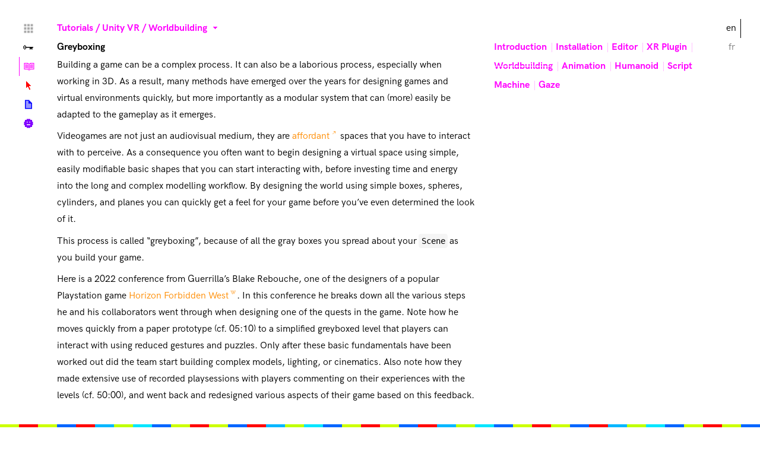

--- FILE ---
content_type: text/html; charset=UTF-8
request_url: https://abstractmachine.net/en/tutorials/unity-vr/worldbuilding
body_size: 4014
content:
<!DOCTYPE html>
<html id="tutorials" class="no-js" lang="en" data-language="en">

<head>
	<meta charset="utf-8">
	<link rel="preload" href="https://abstractmachine.net/assets/css/style.css" as="style">
	<title>abstractmachine | Worldbuilding</title>
	<meta name="viewport" content="width=device-width, initial-scale=1.0, viewport-fit=cover">
	<meta name="description" content="">
	<link href="https://abstractmachine.net/assets/images/favicon/favicon.ico" rel="icon" type="image/x-icon" />
	<link href="https://abstractmachine.net/assets/css/style.css" rel="stylesheet">
	<link href="https://abstractmachine.net/assets/css/templates/lesson.css" rel="stylesheet">	
</head>

<body id="tutorials" class="">

	<main class="content" role="content">

		<div class="info">
			<ul class="path" data-url="https://abstractmachine.net/en/tutorials/unity-vr/worldbuilding">
			<li class="path"><a href="https://abstractmachine.net/en/tutorials">Tutorials</a></li>
			<li class="title"><a href="https://abstractmachine.net/en/tutorials/unity-vr">Unity VR</a></li>
			<li class="dropdown">
				<button class="lesson" data-index="4">Worldbuilding</button>
				<ul class="lessons">
					<li class="lesson" data-index="0"><a class="lesson-link" data-slug="tutorials/unity-vr" data-index="0" href="https://abstractmachine.net/en/tutorials/unity-vr">Introduction</a></li>
					<li class="lesson" data-index="1"><a class="lesson-link" data-slug="installation" data-index="1" href="https://abstractmachine.net/en/tutorials/unity-vr/installation">Installation</a></li>
					<li class="lesson" data-index="2"><a class="lesson-link" data-slug="editor" data-index="2" href="https://abstractmachine.net/en/tutorials/unity-vr/editor">Editor</a></li>
					<li class="lesson" data-index="3"><a class="lesson-link" data-slug="xr" data-index="3" href="https://abstractmachine.net/en/tutorials/unity-vr/xr">XR Plugin</a></li>
					<li class="lesson selected" data-index="4"><a class="lesson-link" data-slug="worldbuilding" data-index="4">Worldbuilding</a></li>
					<li class="lesson" data-index="5"><a class="lesson-link" data-slug="animation" data-index="5" href="https://abstractmachine.net/en/tutorials/unity-vr/animation">Animation</a></li>
					<li class="lesson" data-index="6"><a class="lesson-link" data-slug="humanoid" data-index="6" href="https://abstractmachine.net/en/tutorials/unity-vr/humanoid">Humanoid</a></li>
					<li class="lesson" data-index="7"><a class="lesson-link" data-slug="script-machine" data-index="7" href="https://abstractmachine.net/en/tutorials/unity-vr/script-machine">Script Machine</a></li>
					<li class="lesson" data-index="8"><a class="lesson-link" data-slug="gaze" data-index="8" href="https://abstractmachine.net/en/tutorials/unity-vr/gaze">Gaze</a></li>
				</ul>
			</li>
			</ul>
		</div>

		<article>
			<lesson data-index="">
			<div class="no-video">

			<ul class="shortcuts">
				<li class="lesson "><a class="lesson-link" data-index="0" href="https://abstractmachine.net/en/tutorials/unity-vr">Introduction</a></li>
				<li class="lesson "><a class="lesson-link" data-index="1" href="https://abstractmachine.net/en/tutorials/unity-vr/installation">Installation</a></li>
				<li class="lesson "><a class="lesson-link" data-index="2" href="https://abstractmachine.net/en/tutorials/unity-vr/editor">Editor</a></li>
				<li class="lesson "><a class="lesson-link" data-index="3" href="https://abstractmachine.net/en/tutorials/unity-vr/xr">XR Plugin</a></li>
				<li class="lesson selected"><a class="lesson-link" data-index="4" href="https://abstractmachine.net/en/tutorials/unity-vr/worldbuilding">Worldbuilding</a></li>
				<li class="lesson "><a class="lesson-link" data-index="5" href="https://abstractmachine.net/en/tutorials/unity-vr/animation">Animation</a></li>
				<li class="lesson "><a class="lesson-link" data-index="6" href="https://abstractmachine.net/en/tutorials/unity-vr/humanoid">Humanoid</a></li>
				<li class="lesson "><a class="lesson-link" data-index="7" href="https://abstractmachine.net/en/tutorials/unity-vr/script-machine">Script Machine</a></li>
				<li class="lesson "><a class="lesson-link" data-index="8" href="https://abstractmachine.net/en/tutorials/unity-vr/gaze">Gaze</a></li>
			</ul>
			</div>			<div class="article">
<h3>Greyboxing</h3>
<p>Building a game can be a complex process. It can also be a laborious process, especially when working in 3D. As a result, many methods have emerged over the years for designing games and virtual environments quickly, but more importantly as a modular system that can (more) easily be adapted to the gameplay as it emerges.</p>
<p>Videogames are not just an audiovisual medium, they are <a href="https://en.wikipedia.org/wiki/James_J._Gibson">affordant</a> spaces that you have to interact with to perceive. As a consequence you often want to begin designing a virtual space using simple, easily modifiable basic shapes that you can start interacting with, before investing time and energy into the long and complex modelling workflow. By designing the world using simple boxes, spheres, cylinders, and planes you can quickly get a feel for your game before you&#8217;ve even determined the look of it.</p>
<p>This process is called &#8220;greyboxing&#8221;, because of all the gray boxes you spread about your <code>Scene</code> as you build your game.</p>
<p>Here is a 2022 conference from Guerrilla’s Blake Rebouche, one of the designers of a popular Playstation game <a href="http://en.wikipedia.org/wiki/Horizon_Forbidden_West" class="wikipedia-link">Horizon Forbidden West</a>. In this conference he breaks down all the various steps he and his collaborators went through when designing one of the quests in the game. Note how he moves quickly from a paper prototype (cf. 05:10) to a simplified greyboxed level that players can interact with using reduced gestures and puzzles. Only after these basic fundamentals have been worked out did the team start building complex models, lighting, or cinematics. Also note how they made extensive use of recorded playsessions with players commenting on their experiences with the levels (cf. 50:00), and went back and redesigned various aspects of their game based on this feedback.</p>
<div class="video"><iframe src="https://www.youtube.com/embed/KxcXUYx3eLQ?t=311" frameborder="0" modestbranding="1" allow="autoplay; fullscreen; picture-in-picture"></iframe></div>
<p>We&#8217;ve already seen how easy it is to build out your scene in Unity: open a new project or a new scene, click on the <code>+</code> button in the <code>Heirarchy</code> window, and start adding basic shapes. You don&#8217;t need to code anything, or even understand much about modelling software, textures, shaders, photogrammetry, retopology, or whatever other nutty-sounding jargon YouTuber 3D bros throw at you.</p>
<figure><img alt="Unity Basic Shapes" src="https://abstractmachine.net/media/pages/tutorials/unity-vr/worldbuilding/266f421946-1658586055/unity-basic-shapes.png"></figure>
<p>Here are a few of the basic shapes thay you can quickly use to build out the world of your game. Sometimes all you need to get a feel for the size of your forest is to place a few green cylinders with spheres on top.</p>
<figure><img alt="Unity simple forest" src="https://abstractmachine.net/media/pages/tutorials/unity-vr/worldbuilding/724165e835-1658586055/unity-simple-forest.png"></figure>
<p>Make sure to use the six tools inside the <code>Scene</code> window to move, rotate, and scale your shapes. Also, try dragging a shape &#8220;inside&#8221; of another shape inside of the <code>Hierarchy</code> in order to understand what happens when you change the <code>Position</code>, <code>Rotation</code>, and especially the <code>Scale</code> values in the inspector of these <code>parent</code> or <code>child</code> shapes. Watch what happens to the <code>child</code> object when you change the size of the <code>parent</code>. Then try temporarily removing the <code>child</code> object from its parent, change the <code>parent</code>&#8217;s <code>Scale</code> and then place the <code>child</code> back inside of the influence of the <code>parent</code>&#8217;s <code>transform</code> property. What happens? Do the values of the <code>child</code> game object stay the same?</p>
<h3>Empty Object</h3>
<p>Once your <code>Scene</code> starts getting even slightly complex, it&#8217;s a good idea to create a few <code>Empty Object</code>s and to place your collection of characters, buildings, obstacles, and whatevers inside of their <code>Hierarchy</code>.</p>
<figure><img alt="Unity Hierarchy Empty Object" src="https://abstractmachine.net/media/pages/tutorials/unity-vr/worldbuilding/da735a6075-1658586055/unity-heirarchy-create-empty.png"></figure>
<p>Be careful though with the <code>Position</code>, <code>Rotation</code>, and <code>Scale</code> properties of these empty objects. It is often easier to understand how all these game objects influence each other by starting with an <code>Empty Object</code> at coordinate <code>0,0,0</code> and with a <code>scale</code> of <code>1,1,1</code> before you start adding children to it.</p>
<figure><img alt="Unity Heirarchy Forest" src="https://abstractmachine.net/media/pages/tutorials/unity-vr/worldbuilding/424ba72555-1658586055/unity-heirarchy-forest.png"></figure>
<h3>ProBuilder</h3>
<p>Once you get tired of these simplistic shapes, but still want to quickly build out the basic shapes of your world, you can activate the <code>ProBuilder</code> tool that is built directly into the <code>Unity Editor</code>. This tool is both simple and extremely powerful, and most importantly fast. When the <em>costs</em> to building 3D shapes are low, you don&#8217;t really hesitate to try new and weird things, tear them all down, and then rebuild them differently in a completely other direction. For this reason, <code>ProBuilder</code> is also a great tool for students who are just getting started with 3D modelling and are not yet familiar with the logic of thinking in 3D.</p>
<div class="video"><iframe src="https://www.youtube.com/embed/TYAYFfXg6tg" frameborder="0" modestbranding="1" allow="autoplay; fullscreen; picture-in-picture"></iframe></div>
<p>And here is a more comprehensive tutorial from the Unity team on how to quickly get started with the integrated <code>ProBuilder</code> tools.</p>
<div class="video"><iframe src="https://www.youtube.com/embed/dYBOBgfcTgY" frameborder="0" modestbranding="1" allow="autoplay; fullscreen; picture-in-picture"></iframe></div>			</div>			</lesson>
		</article>

	</main>

	<nav class="language" role="navigation">
		<ul id="language">
			<li class="language-item language-en is-active"><a href="https://abstractmachine.net/en/tutorials/unity-vr/worldbuilding">en</a></li>
			<li class="language-item language-fr"><a href="https://abstractmachine.net/fr/tutorials/unity-vr/worldbuilding">fr</a></li>
		</ul>
	</nav>

	<div class="menu">
		<nav class="navigation" role="navigation">
			<ul id="menu">
				<li class="home"><a class="home" href="https://abstractmachine.net/en" rel="home">Home</a></li>
				<li class="valley"><a class="valley" href="https://abstractmachine.net/en/valley" rel="valley">Valley</a></li>
				<li class="tutorials is-selected"><a class="tutorials" href="https://abstractmachine.net/en/tutorials" rel="tutorials">Tutorials</a></li>
				<li class="lexicon"><a class="lexicon" href="https://abstractmachine.net/en/lexicon" rel="lexicon">Lexicon</a></li>
				<li class="posts"><a class="posts" href="https://abstractmachine.net/en/posts" rel="posts">Posts</a></li>
				<li class="biography"><a class="biography" href="https://abstractmachine.net/en/biography" rel="biography">Biography</a></li>
			</ul>
		</nav>
	</div>
	
	<footer class="footer" style="cursor:pointer;" onclick="document.body.scrollTop=document.documentElement.scrollTop=0;">
		<p class="copyright">&copy; 1995 – 2026 abstractmachine.net</p>
	</footer>
	<script src="https://abstractmachine.net/assets/js/templates/lesson.js"></script>
</body>

</html>

--- FILE ---
content_type: text/css
request_url: https://abstractmachine.net/assets/css/style.css
body_size: 323
content:
@import url("variables.css");
@import url("reset.css");
@import url("normalize.css");
@import url("colors.css");
@import url("grid.css");
@import url("layout.css");
@import url("links.css");
@import url("typography.css");
@import url("ui.css");
@import url("content.css");
@import url("menu.css");
@import url("video.css");

--- FILE ---
content_type: text/css
request_url: https://abstractmachine.net/assets/css/templates/lesson.css
body_size: 28
content:
@import url("tutorial.css");

--- FILE ---
content_type: text/css
request_url: https://abstractmachine.net/assets/css/reset.css
body_size: 1660
content:
@charset "UTF-8";

/* =====  1 Global Rules & Definitions  ===================================== */

/* -----  1.2 Reset & Normalization  ---------------------------------------- */

*, *::before, *::after {
  margin: 0;
  padding: 0;
  border: none;
  box-sizing: border-box;
  list-style: none;
}

article, aside, details, figcaption, figure,
footer, header, main, menu, nav, section, summary {
  /* Add correct display for IE 9- and some newer browsers */
  display: block;
}

/* =====  2 Layout Helpers & Reusable Components  =========================== */

/* The Clearfix™: A classic … */
.cf::after {
  content: "";
  display: block;
  height: 0;
  overflow: hidden;
  clear: both;
}

/* -----  Code  ---------------------------------------------------- */

@supports (-webkit-overflow-scrolling: touch) {
  .text pre > code {
    /* Enables smoother scrolling for code sections on
       mobile (i.e. touch) devices. */
    overflow-x: scroll;
    -webkit-overflow-scrolling: touch;
  }
}

/* =====  3 Site Layout  ==================================================== */

html {
  background: none;
  /* Always show the vertical scrollbar to prevent `jumps`
     of page content after navigating from a very short page
     that does not scroll to a long pager */
  overflow-y: scroll;
  /* Setting this to `default` prevents the cursors from
     changing when hovering blocks of text or whitespace,
     which is less distracting */
  cursor: default;
  /* Neccessary for sticky footer. */
  position: relative;
  min-height: 100%;
  /* Highlight color for WebKit-based touch devices. */
  -webkit-tap-highlight-color: rgba(113, 239, 172, .5);
}


--- FILE ---
content_type: text/css
request_url: https://abstractmachine.net/assets/css/grid.css
body_size: 1616
content:
@charset "UTF-8";

/* ------------ GRID TEMPLATE ---------------------*/

body {
	display: grid;
	grid-template-columns: 32px 32px 32px 1fr 32px 32px 32px;
	grid-template-rows: 32px 1fr 0px 32px 32px;
	grid-template-areas: "top-left-margin top-left-margin top-left-margin top-margin top-right-margin top-right-margin top-right-margin"
	"left-margin menu left-gutter content right-gutter language right-margin"
	"left-margin menu left-gutter content-bottom right-gutter language right-margin"
	"bottom-left-margin bottom-left-margin bottom-left-margin footer-bottom bottom-right-margin bottom-right-margin bottom-right-margin"
	"footer footer footer footer footer footer footer";
}

@media (max-width: 480px) and (orientation: portrait) {
	body {
		grid-template-columns: 0px 0px 8px 1fr 0px 0px 4px;
		grid-template-rows: 40px 1fr 0fr 4px 32px;
	}
}

.top-margin { grid-area: top-margin; }

.top-left-margin { grid-area: top-left-margin; }

.bottom-left-margin { grid-area: bottom-left-margin; }

.bottom-right-margin { grid-area: bottom-right-margin; }

.top-right-margin { grid-area: top-right-margin; }

.footer { grid-area: footer; }

.footer-bottom { grid-area: footer-bottom; }

.footer-bottom-left { grid-area: footer-bottom-left; }

.footer-bottom-right { grid-area: footer-bottom-right; }

.left-margin { grid-area: left-margin; }

.right-margin { grid-area: right-margin; }

.language { grid-area: language; }

.menu { grid-area: menu; }

.left-gutter { grid-area: left-gutter; }

.right-gutter { grid-area: right-gutter; }

.content { grid-area: content; }

.content-bottom { grid-area: content-bottom; }


--- FILE ---
content_type: text/css
request_url: https://abstractmachine.net/assets/css/layout.css
body_size: 5208
content:
@charset "UTF-8";

/* --------- ZOOM LEVEL -------- */

body {
	zoom: 100%;
}

@media only screen and (min-device-pixel-ratio: 2) { 
	body {
		zoom: 200%;
	}
}

@media only screen and (min-device-pixel-ratio: 3) { 
	body {
		zoom: 200%;
	}
}


/* -------------- INDEX ----------------- */

@media 	all and (-webkit-min-device-pixel-ratio : 1.5),
		all and (-o-min-device-pixel-ratio: 3/2),
		all and (min--moz-device-pixel-ratio: 1.5),
		all and (min-device-pixel-ratio: 1.5)
{
	body {
		background-size: 32px 32px; /* 2X/Retina handling */
	}
}

body{
	height: auto;
}

figure {
	height: 64px;
}

figure.coverimage img {
	height: 64px;
}

.main-info {
	margin: 0px;
}

.coverimage {
	margin: 0px;
}

/* ------------ BODY ---------------------*/

body {
	min-height: 100%;
	height: 100%;
}


html {
    height: 100%;
	transition: none;
	overscroll-behavior: none;
}


@supports(padding:max(0px)) {
    body, footer {
        padding-left: min(0vmin, env(safe-area-inset-left));
        padding-right: min(0vmin, env(safe-area-inset-right));
    }
}

/* notch handling */
@media only screen and (orientation: landscape) and (device-width : 375px) and (device-height : 812px) and (-webkit-device-pixel-ratio : 3) { 
	footer {
		display: none;
	}
	.language {
		right: 64px !important;
		top: 32px;
	}
	.menu {
		left: 48px !important;
	}
}

.hidden {
	display: none;
}

/* article li {
	margin-left: 32px;
	list-style-image: url("images/list-item.png");
	list-style-position: outside;
} */

/* --------- MASTHEAD -------------*/

.masthead {
	position: fixed;
	width: 3200vw;
	top: 0px;
	left: -64px;
	padding: 0;
	line-height: 35vw;
	z-index: 1;
}

.content {
	z-index: 100 !important;
}

.footer {
	z-index: 100 !important;
}

.menu {
	z-index: 200 !important;
}

.language {
	z-index: 300 !important;
}


/* ------------ BACKGROUND -----------------*/

.footer {
	/* there are 9 values. 9*32 = 288. This aligns background to rest of grid */
	background-size: 288px;
}

/* ------------  --------------*/

.footer {
	grid-area: footer;
	align-self: flex-flex-start;
}


@supports(position:sticky) {
	.footer {
		position: sticky;
		bottom: -28px;
	}
}

.copyright {
	position: relative;
	display: inline-block;
	left: 105px;
}

/* --------- LANGUAGE --------- */

.language {
	position: absolute;
	right: 32px;
	top: 32px;
	z-index: 1; /* Stay on top */
	display: flex;
	flex-direction: column;
	align-items: center;
}

.language ul li {
	width: 32px;
	height: 32px;
	line-height: 32px;
}

.language ul li a {
	display:inline-block;
	width:100%;
	height:100%;
}

ul.li {
	display: inline;
}

/* ---------- MAIN ------------- */

div.info h2.author p {
	display: inline;
}

div.info h2.timehue {
	height: 28px;
	display: inline;
	margin-top: 0px;
	margin-left: 8px;
	border-left-style: solid;
	border-left-width: 1px;
	border-left-color: lightgray;
	padding-left: 16px;
}

div.info h2.timehue a {
	padding-left: 8px;
	padding-right: 8px;
	margin-left: -8px;
	margin-right: -8px;
}

div.info h2.date {
	height: 32px;
	display: inline;
	color: rgb(134,134,134);
	font-size: 0.8em;
	border-left: solid 1px lightgray;
	margin-left: 12px;
	padding-left: 12px;
	padding-top: 2px;
	padding-bottom: 1px;
}

/* ------------ IMAGES --------------------- */

pre {
	margin-top: 16px;
	margin-left: 16px;
	margin-bottom: 16px;
	padding-left: 16px;
}

/* ------------ TIMEHUE --------------- */

header.entry-info h3.timehue, header.post-info h3.timehue, header.lesson-info h3.timehue, ul.news-list h3.timehue, ul.latest-list h3.timehue {
	display: inline;
	margin-top: 0px;
	margin-left: 8px;
	border-left-style: solid;
	border-left-width: 1px;
	padding-left: 16px;
}

header.entry-info h2.date, header.post-info h2.date, header.lesson-info h2.date, ul.news-list h2.date, ul.latest-list h2.date {
	display: inline;
	border-left: solid 1px;
	margin-left: 12px;
	padding-left: 12px;
	padding-top: 2px;
	padding-bottom: 1px;
}

blockquote {
	border-left: 1px solid lightgray;
	padding-left: 16px;
	margin-left: 5px;
	margin-bottom: 8px;
}

img.timehue {
	position: relative;
	top: 0px;
	left: 0px;
}

/* ------------ ------------- */

hr {
	border: 0px;
	height: 16px;
	/* background-image: linear-gradient(to right, rgba(0, 0, 0, 0), rgba(0, 0, 0, 0.75), rgba(0, 0, 0, 0)); */
}

ul.thumbnails {
	display: inline;
}

img.thumbnail-empty {
	height: 180px;
	width: 180px;
	background-image: url('../../assets/images/site/Stripes-Transparent.png');
	background-size: 180px;
	background-repeat: none;
	transition: opacity 0.3s;
}

/* ##Device = Low Resolution Tablets, Mobiles (Landscape) ##Screen = B/w 481px to 767px */
@media (min-width: 481px) and (max-width: 767px) and (orientation: landscape) {

	div.main {
		margin-top: 16px;
	}

	img.thumbnail-empty {
		width: 19vw !important;
		height: 19vw !important;
		background-image: none;
	}
}

/* ------ SELECT -------- */

textarea, select, input, button {
	outline: none;
	-webkit-appearance:none;
}

select {
	height: 32px;
	border: 3px solid;
	margin: 0px;
	margin-right: 4px;
	padding: 4px 8px 4px 16px;
	border-radius: 0.4em;
	background-image: url("images/option-menu-arrow.png");
	background-repeat: no-repeat;
	background-position: 4px;
}

option {
	height: 24px;
}


--- FILE ---
content_type: text/css
request_url: https://abstractmachine.net/assets/css/links.css
body_size: 9971
content:

/* ------- LINK BASE ------- */

a {
	font-weight: normal;
	text-decoration: none;
	background-repeat: no-repeat;
	background-color: none;
}

main.content a {
	padding: 2px 4px 2px 4px;
	margin: -2px -4px 2px -4px;
}

main.content ul.thumbnails li a {
	padding: 0px;
	margin: 0px;
}

/* ------- ALL LINK ICON OFFSETS ------- */

article a, a.external-link, a.abstractmachine-link, h2.author a, a.post-link, a.lexicon-link, a.file-link, a.entry-link, a.wikipedia-link, a.biography-link, a.google-link, a.imdb-link, a.tutorial-link, a.tutoriallist-link, a[data-scribe="element:user_link"], p.timePosted a, a.file {
	padding-right: 20px !important;
	background-position: right 4px top 0px;
	background-size: 16px 16px;
	background-repeat: no-repeat;
}

figure a {
	padding-right: 0px !important;
}

/* ------- EXTERNAL LINK COLOR / ICON IMAGES ------- */

article a, article a:visited, a.external-link, a.external-link:visited {
	background-image: url('images/link-gray.png');
}

article a:hover, article a:active, a.external-link:hover, a.external-link:focus, a.external-link:active {
	background-image: url('images/link-white.png');
}

body.invert article a, body.invert article a:visited, body.invert a.external-link, body.invert a.external-link:visited {
	background-image: url('images/link-lightgray.png');
}

body.invert article a:hover, body.invert article a:active, body.invert a.external-link:hover, body.invert a.external-link:focus, body.invert a.external-link:active {
	background-image: url('images/link-gray.png');
}

/* ------- TYPED LINK ICON IMAGES ------- */

article a.abstractmachine-link, article a.abstractmachine-link:visited, body.invert article a.abstractmachine-link, body.invert article a.abstractmachine-link:visited, a.abstractmachine-link, a.abstractmachine-link:visited {
	background-image: url('images/abstractmachine-link-color.png');
}

article a.abstractmachine-link:hover, article a.abstractmachine-link:focus, article a.abstractmachine-link:active, a.abstractmachine-link:hover, a.abstractmachine-link:focus, a.abstractmachine-link:active {
	background-image: url('images/abstractmachine-link-selected.png');
}

article h2.author a, article h2.author a:visited, h2.author a, h2.author a:visited {
	background-image: url('images/abstractmachine-link-color.png');
}

body.invert article h2.author a, body.invert article h2.author a:visited, body.invert h2.author a, body.invert h2.author a:visited {
	background-image: url('images/abstractmachine-link-color.png');
}

article h2.author a:hover, article h2.author a:active, article h2.author a:focus, h2.author a:hover, h2.author a:active, h2.author a:focus {
	background-image: url('images/abstractmachine-link-selected.png');
}

article a.biography-link, article a.biography-link:visited, article h2.author a.biography-link, article h2.author a.biography-link:visited, a.biography-link, a.biography-link:visited, h2.author a.biography-link, h2.author a.biography-link:visited {
	background-image: url('images/biography-link-color-orchid.png');
}

body.invert article a.biography-link, body.invert article a.biography-link:visited, body.invert article h2.author a.biography-link, body.invert article h2.author a.biography-link:visited, body.invert a.biography-link, body.invert a.biography-link:visited, body.invert h2.author a.biography-link, body.invert h2.author a.biography-link:visited {
	background-image: url('images/biography-link-color-orchid.png');
}

article a.biography-link:hover, article a.biography-link:focus, article a.biography-link:active, article h2.author a.biography-link:hover, article h2.author a.biography-link:focus, article h2.author a.biography-link:active, a.biography-link:hover, a.biography-link:focus, a.biography-link:active, h2.author a.biography-link:hover, h2.author a.biography-link:focus, h2.author a.biography-link:active  {
	background-image: url('images/biography-link-white.png');
}

body.invert article a.biography-link:hover, body.invert article a.biography-link:focus, body.invert article a.biography-link:active, body.invert article h2.author a.biography-link:hover, body.invert article h2.author a.biography-link:focus, body.invert article h2.author a.biography-link:active, body.invert a.biography-link:hover, body.invert a.biography-link:focus, body.invert a.biography-link:active, body.invert h2.author a.biography-link:hover, body.invert h2.author a.biography-link:focus, body.invert h2.author a.biography-link:active  {
	background-image: url('images/biography-link-white.png');
}

article a.google-link, article a.google-link:visited, a.google-link, a.google-link:visited {
	background-image: url('images/google-link-color.png') !important;
}

body.invert article a.google-link, article a.google-link:visited, a.google-link, a.google-link:visited {
	background-image: url('images/google-link-color.png') !important;
}

article a.google-link:hover, article a.google-link:active, a.google-link:hover, a.google-link:active {
	background-image: url('images/google-link-white.png') !important;
}

body.invert article a.google-link:hover, body.invert article a.google-link:active, body.invert a.google-link:hover, body.invert a.google-link:active {
	background-image: url('images/google-link-white.png') !important;
}

article a.imdb-link, article a.imdb-link:visited, a.imdb-link, a.imdb-link:visited {
	background-image: url('images/imdb-link-color.png') !important;
}

body.invert article a.imdb-link, body.invert article a.imdb-link:visited, body.invert a.imdb-link, body.invert a.imdb-link:visited {
	background-image: url('images/imdb-link-color.png') !important;
}

article a.imdb-link:hover, article a.imdb-link:active, a.imdb-link:hover, a.imdb-link:active {
	background-image: url('images/imdb-link-white.png') !important;
}

article a.lexicon-link, article a.entry-link, a.lexicon-link, a.entry-link {
	background-image: url('images/lexicon-link-color.png');
}

body.invert article a.lexicon-link, body.invert article a.entry-link, body.invert a.lexicon-link, body.invert a.entry-link {
	background-image: url('images/lexicon-link-color.png');
}

article a.lexicon-link:hover, article a.lexicon-link:active, article a.entry-link:hover, article a.entry-link:active, a.lexicon-link:hover, a.lexicon-link:active, a.entry-link:hover, a.entry-link:active {
	background-image: url('images/lexicon-link-white.png');
}

body.invert article a.lexicon-link:hover, body.invert article a.lexicon-link:active, body.invert article a.entry-link:hover, body.invert article a.entry-link:active, body.invert a.lexicon-link:hover, body.invert a.lexicon-link:active, body.invert a.entry-link:hover, body.invert a.entry-link:active {
	background-image: url('images/lexicon-link-white.png');
}

article a.post-link, article a.post-link:visited, a.post-link, a.post-link:visited {
	background-image: url('images/post-link-color.png');
}

body.invert article a.post-link, body.invert article a.post-link:visited, body.invert a.post-link, body.invert a.post-link:visited {
	background-image: url('images/post-link-color.png');
}

article a.post-link:hover, article a.post-link:focus, article a.post-link:active, a.post-link:hover, a.post-link:focus, a.post-link:active {
	background-image: url('images/post-link-selected.png');
}

body.invert rticle a.post-link:hover, body.invert article a.post-link:focus, body.invert article a.post-link:active, body.invert a.post-link:hover, body.invert a.post-link:focus, body.invert a.post-link:active {
	background-image: url('images/post-link-invert.png');
}

article a.tutorial-link, article a.tutorial-link:visited, article a.tutorial-link, article a.tutorial-link:visited {
	background-image: url('images/tutorial-link-color.png');
}

body.invert article a.tutorial-link, body.invert article a.tutorial-link:visited, body.invert article a.tutorial-link, body.invert article a.tutorial-link:visited {
	background-image: url('images/tutorial-link-color.png');
}

article a.tutorial-link:hover, article a.tutorial-link:active, a.tutorial-link:hover, a.tutorial-link:active {
	background-image: url('images/tutorial-link-white.png');
}

article a.wikipedia-link, article a.wikipedia-link:visited, a.wikipedia-link, a.wikipedia-link:visited {
	background-image: url('images/wikipedia-link-color.png') !important;
}

body.invert article a.wikipedia-link, body.invert article a.wikipedia-link:visited, body.invert a.wikipedia-link, body.invert a.wikipedia-link:visited {
	background-image: url('images/wikipedia-link-color.png') !important;
}

article a.wikipedia-link:hover, article a.wikipedia-link:active, a.wikipedia-link:hover, a.wikipedia-link:active {
	background-image: url('images/wikipedia-link-white.png') !important;
}

article a.file-link, article a.file-link:visited, a.file-link, a.file-link:visited {
	background-image: url('images/file-link-color.png') !important;
}

body.invert article a.file-link, body.invert article a.file-link:visited, body.invert a.file-link, body.invert a.file-link:visited {
	background-image: url('images/file-link-color.png') !important;
}

article a.file-link:hover, article a.file-link:active, a.file-link:hover, a.file-link:active {
	background-image: url('images/file-link-white.png') !important;
}

/* ------- THUMBNAILS ------- */

ul.thumbnails li.postlink a:hover, ul.thumbnails li.postlink a:active {
	background-color: transparent !important;
}

/* ------- TIMEHUE ------- */

a.timehue {
	color: none;
	position: relative;
	top: 1px;
	padding: 3px 6px 0px 6px;
	margin: 0px 0px 0px -6px;
	border: 0px;
	position: 0px;
}

a.timehue:hover, a.timehue:focus, a.timehue:active {
	border: 0px 0px 0px 0px;
	padding: 3px 5px 0px 5px;
	margin: 0px -5px -2px -5px;
	background-color: lightgray !important;
}

div.post-comments h5 a, div.post-comments h5 a:visited {
	background-image: none;
	padding-right: 6px !important;
	background-position: right top;
	background-size: 0px;
}

div.post-comments h5 a:hover, div.post-comments h5 a:active {
	background-color: gray;
}


--- FILE ---
content_type: text/css
request_url: https://abstractmachine.net/assets/css/typography.css
body_size: 3795
content:
@charset "UTF-8";

/* ---------  FONT DEFINITIONS  ----------- */

@font-face {
  font-family: 'HKGrotesk';
  src: url('../fonts/HKGrotesk-Regular.otf');
  font-weight: 400;
  font-style: normal;
}

@font-face {
  font-family: 'HKGrotesk';
  src: url('../fonts/HKGrotesk-Italic.otf');
  font-weight: 400;
  font-style: italic;
}

@font-face {
  font-family: 'HKGrotesk';
  src: url('../fonts/HKGrotesk-Medium.otf');
  font-weight: 500;
  font-style: normal;
}

@font-face {
  font-family: 'HKGrotesk';
  src: url('../fonts/HKGrotesk-MediumItalic.otf');
  font-weight: 500;
  font-style: italic;
}

@font-face {
  font-family: 'HKGrotesk';
  src: url('../fonts/HKGrotesk-SemiBold.otf');
  font-weight: 600;
  font-style: normal;
}

@font-face {
  font-family: 'HKGrotesk';
  src: url('../fonts/HKGrotesk-SemiBoldItalic.otf');
  font-weight: 600;
  font-style: italic;
}

@font-face {
  font-family: 'HKGrotesk';
  src: url('../fonts/HKGrotesk-Bold.otf');
  font-weight: 700;
  font-style: normal;
}

@font-face {
	font-family: 'HKGrotesk';
	src: url('../fonts/HKGrotesk-BoldItalic.otf');
	font-weight: 700;
	font-style: italic;
}

/* -----  TYPOGRAPHY ------------ */

html {
	color: black;
	font-family: HKGrotesk;
	font-weight: 400;
	font-size: 1em;
	font-display: block !important;
	font-feature-settings: "kern", "liga", "tnum";
	-moz-font-feature-settings: "kern", "liga", "tnum";
	/* Prevent adjustments of font size after orientation changes in IE and iOS. */
	-webkit-text-size-adjust: 100%;
	-ms-text-size-adjust: 100%;
}

@media all and (max-width: 30em) {
	html {
		font-size: 0.75em; /* Decrease the font-size a little-bit for tiny screens */
	}
}

body, h1, h2, h3, h4, h5, h6, ul, ol, figure, pre {
	font-size: 16px;
	line-height: 32px;
	margin: 0 0;
}

/* Headings */
h1, h2, h3, h4, h5, h6, h1 a {
	font-family: HKGrotesk, Helvetica, sans-serif;
	font-weight: 700;
}

b, strong {
	font-weight: 700;
}

.text pre, .text code {
	background-color: #eee;
	font-family: Courier, monospace;
}

/* -----  SELECTION  ----------------- */

::-moz-selection {
	background: yellow;
	color: black;
}

::selection {
	background: yellow;
	color: black;
}

/* ------------ BODY ---------------------*/


pre {
	margin-top: 16px;
	margin-bottom: 16px;
	font-size: 0.9em;
	line-height: 24px;
	white-space: pre-wrap;       /* css-3 */
	white-space: -moz-pre-wrap;  /* Mozilla, since 1999 */
	white-space: -pre-wrap;      /* Opera 4-6 */
	white-space: -o-pre-wrap;    /* Opera 7 */
	word-wrap: break-word;       /* Internet Explorer 5.5+ */
}

gba {
	font-size: 11pt;
}

.masthead {
	text-transform: lowercase;
	overflow-wrap: break-word;
	word-wrap: break-word;
	font-size: 55vw;
	font-weight: 700;
}

.copyright {
	text-transform: uppercase;
	text-align: left;
	font-size: 0.75em;
}

.language ul {
	text-align: center;
}

header.entry-info h2.date, header.post-info h2.date, header.lesson-info h2.date, ul.news-list h2.date, ul.latest-list h2.date {
	/* font-size: 0.8em; */
}

ul.thumbnails li.postlink a h3 {
	word-break: break-word;
	/* font-size: 0.95em !important; */
	line-height: 1.5em;
	text-align: center;
}

@media (min-width:768px) {

	ul.thumbnails li.postlink a h3 {
		/* font-size: 0.95em !important; */
	}
}

/* ##Device = Most of the Smartphones Mobiles (Portrait) ##Screen = B/w 320px to 479px */
@media (min-width: 320px) and (max-width: 479px) and (orientation: portrait) {

	ul.thumbnails li.postlink a h3 {
		font-size: 0.6em !important;
	}
}

select {
	font-family: 'HKGrotesk';
	/* font-size: 1em; */
}


option {
	font-family: 'HKGrotesk';
	/* font-size: 1em; */
}

.footer {
	font-weight: 700;
}

/* ------- BIOGRAPHY -------*/

h1.biography-title {
	text-transform: lowercase;
	font-weight: normal;
}

h1.biography-title::after {
	content: " / ";
	font-weight: bold;
}



--- FILE ---
content_type: text/css
request_url: https://abstractmachine.net/assets/css/ui.css
body_size: 182
content:

/* ------------ BACKGROUND -----------------*/

.footer {
	background-image: url('../../assets/images/timehue/rectangle.php?compact=1&width=288&height=32');
	margin-bottom: -1px;
}


--- FILE ---
content_type: text/css
request_url: https://abstractmachine.net/assets/css/menu.css
body_size: 8983
content:
/* ------------ MENU -------------- */

.menu {
	position: fixed;
	left: 32px;
	top: 32px;
	z-index: 1; /* Stay on top */
	display: flex;
	flex-direction: column;
	align-items: left;
}

/* ##Device = Low Resolution Tablets, Mobiles (Landscape) ##Screen = B/w 481px to 767px */
/*@media (max-width: 767px)*/
@media (max-width: 605px) {
	/*div.menu {
		position: fixed;
		top: 8px;
	}
	.language {
		position: fixed;
		top: 8px;
	}*/
}

/* ##Device = Most of the Smartphones Mobiles (Portrait)
   ##Screen = B/w 320px to 479px */
@media (max-width: 480px) and (orientation: portrait) {
	div.menu {
		position: absolute;
		left: 8px;
		top: 8px;
		right: 8px;
		z-index: 1; /* Stay on top */
		/* display: flex;
		flex-direction: row; */
		display: flex;
		flex-direction: row;
	}

	.language {
		top: 8px;
		right: 8px;
	}

	ul#menu {
		display: flex;
		flex-direction: row;
	}
}

.menu ul {
	margin: 0px;
	padding: 0px;
	list-style-type: none;
	text-align: center;
	background-color: none;
}

.menu ul li {
	width: 32px;
	height: 32px;
	line-height: 34.5px;
}

.menu ul li a {
	display:inline-block;
	width:100%;
	height:100%;
}

ul#menu li.subicons {
	position: relative;
}

ul#menu li.subicons a:nth-child(2) {
	position: absolute;
	transform: translate(0px,0px);
}

ul#menu li.subicons a:nth-child(3) {
	position: absolute;
	transform: translate(32px,0px);
}

ul#menu li.subicons a:nth-child(4) {
	position: absolute;
	transform: translate(70px,0px);
}

ul#menu li.subicons a:nth-child(5) {
	position: absolute;
	transform: translate(96px,0px);
}

ul#menu li.subicons a:nth-child(6) {
	position: absolute;
	transform: translate(128px,0px);
}

ul#menu li.subicons a:nth-child(7) {
	position: absolute;
	transform: translate(160px,0px);
}

ul#menu li.subicons a:nth-child(8) {
	position: absolute;
	transform: translate(192px,0px);
}

ul#menu li.subicons a:nth-child(9) {
	position: absolute;
	transform: translate(224px,0px);
}

ul#menu li.subicons a:nth-child(10) {
	position: absolute;
	transform: translate(256px,0px);
}

@media (max-width: 480px) and (orientation: portrait) {

	ul#menu li.subicons a:nth-child(2) {
		transform: translate(-32px,32px);
	}
	
	ul#menu li.subicons a:nth-child(3) {
		transform: translate(-32px,64px);
	}
	
	ul#menu li.subicons a:nth-child(4) {
		transform: translate(-26px,96px);
	}
	
	ul#menu li.subicons a:nth-child(5) {
		transform: translate(-32px,128px);
	}
	
	ul#menu li.subicons a:nth-child(6) {
		transform: translate(-32px,160px);
	}
	
	ul#menu li.subicons a:nth-child(7) {
		transform: translate(-32px,192px);
	}
	
	ul#menu li.subicons a:nth-child(8) {
		transform: translate(-32px,224px);
	}
	
	ul#menu li.subicons a:nth-child(9) {
		transform: translate(-32px,256px);
	}
	
	ul#menu li.subicons a:nth-child(10) {
		transform: translate(-32px,320px);
	}

}

ul#menu li a {
	text-indent: -9999px;
	background-repeat: none;
	background-size: 32px 32px;
}

@media only screen and (hover) and (min-width: 480px) and (orientation: portrait) {
	ul#menu li a:hover, ul#menu li a:active {
		text-indent: 32px;
		padding-right: 8em;
	}	
}

@media only screen and (orientation: landscape) {
	ul#menu li a:hover, ul#menu li a:active {
		text-indent: 32px;
		padding-right: 8em;
	}	
}

/* just a square for the home menu */
ul#menu li.subicons a:hover, ul#menu li.subicons a:active {
	text-indent: none;
	padding-right: 0px;
	text-indent: -9999px;
	background-repeat: none;
}

/* ##Device = Most of the Smartphones Mobiles (Portrait) ##Screen = B/w 320px to 479px */
@media (max-width: 480px) and (orientation: portrait) {
	/* just a square when the icons are at the top */
	ul#menu li.subicons a:hover, ul#menu li.subicons a:active  {
		text-indent: none;
		padding-right: 0px;
		text-indent: -9999px;
		background-repeat: none;
	}

	body ul#menu li a:visited, body ul#menu li.subicons a:active {
		text-indent: none;
		padding-right: 0px;
		text-indent: -9999px;
		background-repeat: none;
	}
}

/* ---- LANGUAGE IS-ACTIVE ---- */

ul#language li.is-active a {
	border-right-style: solid;
	border-right-width: 1px;
	margin-right: 1px;
}

/* ----- MENU IS-SELECTED ------*/

ul#menu li.is-selected {
	border-left-style: solid;
	border-left-width: 1px;
	margin-left: 0px;
}

/* ##Device = Most of the Smartphones Mobiles (Portrait) ##Screen = B/w 320px to 479px */
@media (max-width: 480px) and (orientation: portrait) {
	ul#menu li.is-selected {
		border-left: none;
		border-top-style: solid;
		border-top-width: 1px;
		margin-top: -1px;
	}
}

/* --------- MENU ICONS --------- */

ul#menu li.valley a.valley {
	background-image: url('images/valley-black.png');
}

ul#menu li.valley  a.valley:hover, ul#menu li.valley  a.valley:active {
	background-image: url('images/valley-black.png');
}

body.invert ul#menu li.valley a {
	background-image: url('images/valley-invert.png') !important;
}

body.invert ul#menu li.valley a:hover, body.invert ul#menu li.valley a:active {
	background-image: url('images/valley-black.png') !important;
}

ul#menu li.museum a {
	background-image: url('images/museum-color.png');
}

ul#menu li.museum a:hover, ul#menu li.museum a:active {
	background-image: url('images/museum-selected.png');
}

body.invert ul#menu li.museum a {
	background-image: url('images/museum-invert.png');
}

ul#menu li.biography  a {
	background-image: url('images/biography-color-purple.png');
}

ul#menu li.biography  a:hover, ul#menu li.biography  a:active {
	background-image: url('images/biography-white.png');
}

body.invert ul#menu li.biography a {
	background-image: url('images/biography-invert.png');
}

body.invert ul#menu li.biography a:hover, body.invert ul#menu li.biography a:active {
	background-image: url('images/biography-color-orchid.png');
}

ul#menu li.posts a {
	background-image: url('images/posts-color.png');
}

ul#menu li.posts a:hover, ul#menu li.posts a:active {
	background-image: url('images/posts-white.png');
}

/* ----- TIMEHUE ----- */

ul#menu li.subicons a.timehue {
	background-image: url('images/timehue-white.png');
}

ul#menu li.subicons a.timehue:hover, li.subicons a.timehue:active {
	background-image: url('images/timehue-color.png');
}

/* ----- CRYPT ----- */

ul#menu li.subicons a.crypt {
	background-image: url('images/crypt-white.png');
}

ul#menu li.subicons a.crypt:hover, li.subicons a.crypt:active {
	background-image: url('images/crypt-color.png');
}

/* ----- CARDS ----- */

ul#menu li.subicons a.cards {
	background-image: url('images/cards-white.png');
}

ul#menu li.subicons a.cards:hover, li.subicons a.cards:active {
	background-image: url('images/cards-color.png');
}

/* ----- TOOLS ----- */

body ul#menu li a.tools {
	background-image: url('images/tools-color.png');
}

ul#menu li a.tools:hover, body.invert ul#menu li a.tools:active {
	background-image: url('images/tools-white.png');
}

body.invert ul#menu li a.tools {
	background-image: url('images/tools-invert.png');
}

body.invert ul#menu li a.tools:hover, body.invert ul#menu li a.tools:active {
	background-image: url('images/tools-white.png');
}

/* ----- LEXICON ------ */

ul#menu li.lexicon a {
	background-image: url('images/lexicon-color.png');
}

ul#menu li.lexicon a:hover, ul#menu li.lexicon a:active {
	background-image: url('images/lexicon-white.png');
}

body.invert ul#menu li.lexicon a {
	background-image: url('images/lexicon-white.png');
}

body.invert ul#menu li.lexicon a:hover, body.invert ul#menu li.lexicon a:active {
	background-image: url('images/lexicon-white.png');
}

ul#menu li.tutorials a {
	background-image: url('images/tutorials-color.png');
}

ul#menu li.tutorials a:hover, ul#menu li.tutorials a:active {
	background-image: url('images/tutorials-invert.png');
}

body.invert ul#menu li.tutorials a {
	background-image: url('images/tutorials-invert.png');
}

body.invert ul#menu li.tutorials a:hover, body.invert ul#menu li.tutorials a:active {
	background-image: url('images/tutorials-invert.png');
}

ul#menu li.theory a {
	background-image: url('images/theory-color.png');
}

ul#menu li.theory a:hover, ul#menu li.theory a:active {
	background-image: url('images/theory-white.png');
}

body.invert ul#menu li.theory a {
	background-image: url('images/theory-invert.png');
}

body.invert ul#menu li.theory a:hover, body.invert ul#menu li.theory a:active {
	background-image: url('images/theory-white.png');
}

ul#menu li a.home {
	background-image: url('images/abstractmachine-color.png');
}

ul#menu li a.home:hover, ul#menu li a.home:active {
	
	background-image: url('images/abstractmachine-white.png');
}

body.invert ul#menu li.home a.home {
	background-image: url('images/abstractmachine-white.png');
}

body.invert ul#menu lia.home:hover, body.invert ul#menu li a.home:active {
	background-image: url('images/abstractmachine-white.png');
}

/* ------ BROYEUR ------ */

ul#menu li.home a.broyeur {
	background-image: url('images/broyeur-white.png');
}

ul#menu li.home a.broyeur:hover, ul#menu li.home a.broyeur:active {
	background-image: url('images/broyeur-color.png');
}



--- FILE ---
content_type: text/css
request_url: https://abstractmachine.net/assets/css/templates/tutorial.css
body_size: 5995
content:
@import url("path.css");

/* ------ LAYOUT -------- */

main.content {
	display: grid;
	grid-template-rows: auto 1fr;
	grid-template-columns: minmax(320px,640px);
	gap: 0px 32px;
	align-items: start;
}

ul.shortcuts {
	border-top-color: fuchsia;
	border-top-width: 1px;
	border-top-style: solid;
	margin-top: 8px;
	padding-top: 2px;
	border-bottom-color: fuchsia;
	border-bottom-width: 1px;
	border-bottom-style: solid;
	margin-bottom: 8px;
	padding-bottom: 8px;
}

main.content div.article {
	grid-area: article;
}

main.content ul.shortcuts {
	grid-area: shortcuts;
}

main.content div.video-content {
	grid-area: video-content;
}

main.content article lesson {
	display: grid;
	column-gap: 32px;
	grid-template-rows: auto;
}

main.content article lesson {
	grid-template-areas:
	"article"
	"shortcuts";
}

main.content.video article lesson, main.content.cover article lesson, main.content.sketch article lesson {
	grid-template-areas:
	"video-content"
	"article"
	"shortcuts";
}

main.content div.video-content {
	position: relative;
	padding-bottom: 56.25%; /* 16:9 */
	height: 0;
}

main.content div.video-content iframe {
	position: absolute;
	top: 0;
	left: 0;
	width: 100%;
	height: 100%;
}

main article div.article a, main article div.article a:visited {
	color: darkorange !important;
	background-image: url('../images/link-orange.png');
}

main article div.article a:hover, main article div.article a:active {
	color: darkorange !important;
	background-image: url('../images/link-white.png');
}

main article div.article a:hover {
	color: white !important;
	background-color: darkorange !important;
}

html body main.content article a.lexicon-link, html body main.content article a.lexicon-link:visited, a.lexicon-link, a.lexicon-link:visited {
	background-image: url('../images/lexicon-link-color.png') !important;
}

html body main.content article a.lexicon-link:hover, html body main.content article a.lexicon-link:active, a.lexicon-link:active, a.lexicon-link:hover {
	background-image: url('../images/lexicon-link-white.png') !important;
}

html body main.content article a.tutorial-link, html body main.content article a.tutorial-link:visited, a.tutorial-link, a.tutorial-link:visited {
	background-image: url('../images/tutorial-link-color.png') !important;
}

article a.wikipedia-link, article a.wikipedia-link:visited, a.wikipedia-link, a.wikipedia-link:visited {
	background-image: url('../images/wikipedia-link-orange.png') !important;
}

iframe {
	overflow: hidden;
}

main.content div.video-frame ul.shortcuts {
	display:none;
}

@media screen and (min-width: 768px) and (orientation:landscape) {

	.language {
		position: fixed;
	}

	/* this is to get the scroll to align properly */
	main.content h3 {
		position: relative;
		margin-top: -32px;
		padding-top: 32px;
		z-index: -1000;
	}

	pre code {
		word-break: break-all;
	}

	main.content.video div.no-video, main.content.cover div.no-video, main.content.sketch div.no-video {
		display: none;
	}

	main.content.video div.video-frame ul.shortcuts, main.content.cover div.video-frame ul.shortcuts, main.content.sketch div.video-frame ul.shortcuts {
		display:inline-block;
	}

	main.content {
		grid-template-columns: 100%;
	}

	main.content {
		max-width: 100%;
	}

	main.content div.video-content {
		background-color: fuchsia;
	}

	main.content.video div.video-frame, main.content.cover div.video-frame, main.content.sketch div.video-frame {
		position: sticky;
		top: 32px;
		overflow-y: visible;
		height: 10vh;
		margin-top: -40px;
	}

	main.content:not(.video):not(.cover):not(.sketch) ul.shortcuts {
		position: sticky;
		top: 64px;
		padding-top: 0px;
		overflow-y: visible;
		height: 10vh;
		border-top: none;
		border-bottom: none;
		margin: 0px;
	}

	main.content article lesson {
		grid-template-columns: 4fr 2fr;
	}

	main.content.video article lesson, main.content.cover article lesson, main.content.sketch article lesson {
		grid-template-columns: 3fr 2fr;
	}

	main.content article lesson {
		grid-template-areas:
		"article shortcuts";
	}

	main.content.video article lesson, main.content.cover article lesson, main.content.sketch article lesson {
		grid-template-areas:
		"article video-content";
	}
}

div.video-content {
	margin-top: 0px;
}

div.intro {
	margin-top: 0px;
}

main.content ul {
	padding-bottom: 0px;
}

ul.shortcuts li {
	display: inline;
}

ul.shortcuts li:not(:first-child):before {
	content: " | ";
	color: rgb(255,180,255);
}

/* ------ TYPOGRAPHY ------- */

ul.lessons li a, ul.shortcuts li a {
	font-weight: 700;
}

ul.lessons li h3 {
	color: rgb(240,240,240);
}

/* ------------ LINKS ---------- */


ul#menu li.is-selected {
	border-left-color: fuchsia;
}

ul.path {
	color: fuchsia;
}

ul.path li.title, ul.shortcuts li a {
	color: fuchsia;
}

ul.path li a, ul.path li a:visited {
	color: fuchsia;
}

ul.path li a:hover, ul.path li a:active, ul.shortcuts li a:hover, ul.shortcuts li a:active {
	color: white;
	background-color: fuchsia;
}

ul.lessons li a {
	background-color: white;
}

ul.shortcuts li.selected a {
	color: fuchsia;
	text-decoration-line: line-through;
	text-decoration-thickness: 0.2em;
	text-decoration-color: white;
}

ul.shortcuts li.selected a:hover, ul.shortcuts li.selected a:active {
	color: fuchsia;
	background-color: white;
}

main.content ul.path li.a {
	padding-right: 4px !important;
}

article ul.shortcuts a.lesson-link {
	background-image: none;
	padding-right: 8px !important;
	background-position: right 4px top 0px;
	background-size: 16px 16px;
	background-repeat: no-repeat;
}

article ul.shortcuts li.lesson {
	padding-left: 0px;
	padding-right: 0px;
	margin-left: 0px;
}

/* -------- GBA ---------- */

code.gba {
	display: inline;
}

h4.gba{
	content: ""; /* Insert content that looks like bullets */
	display: inline;
	width: 16px;
	height: 16px;
	padding-right: 16px;
	margin-right: 8px;
	background-image: url('images/default.gif');
	background-repeat: no-repeat;
	background-position: center;
	background-size: 16px 16px;
}


--- FILE ---
content_type: text/css
request_url: https://abstractmachine.net/assets/css/templates/path.css
body_size: 2102
content:

/* ------- LAYOUT -------- */

ul.path li {
	display: inline;
}

ul.path li.dropdown {
	position: absolute;
	margin-left: 4px;
}

ul.path li.dropdown li {
	display: block;
	line-height: 22px;
}

ul.lessons {
	margin-top: 0px;
}

/* ------- LINKS -------- */

/* ------- UI -------- */

ul.path {
	z-index: 10001;
}

ul.path > li:not(:last-child):after {
	content: " / ";
	position: relative;
	z-index: 10000;
}

main.content ul.path li.path a {
	z-index: 100000 !important;
}

/* ul.path > li {
	color: rgb(255,180,255);
} */

ul.path li.dropdown a {
	color: fuchsia;
	border-left-color: fuchsia;
	border-left-width: 1px;
	border-left-style: solid;
}

ul.lessons li.selected {
	padding-left: 32px !important;
	margin-left: -32px !important;
	background-repeat: no-repeat;
	background-position: left 4px top 6px;
	background-image: url('../images/option-menu-arrow-selected.png') !important;
}

/* ------- DROPDOWN ------- */

li.dropdown {
	z-index: 11000;
}

li.dropdown ul.lessons {
	display: none;
}

li.dropdown.selected ul.lessons {
	display: block;
}

/* ------- COLORS -------- */

button.lesson {
	color: fuchsia;
	text-align: left;
	background-color: transparent;
	padding-right: 24px !important;
	background-repeat: no-repeat;
	background-position: right 6px top 7px;
	background-image: url('../images/option-menu-arrow-tutorial.png') !important;
}

ul.lessons li:not(.selected) a:hover, ul.lessons li:not(.selected) a:active {
	color: white;
	background-color: fuchsia;
}

ul.lessons li.selected a {
	color: fuchsia;
	text-decoration-line: line-through;
	text-decoration-thickness: 0.2em;
	text-decoration-color: white;
}

ul.lessons li.selected a:hover, ul.lessons li.selected a:active {
	color: fuchsia;
	background-color: white;
}

ul.lessons li {
	position:relative;
	z-index: 0;
}

ul.lessons li:hover, ul.lessons li:hover {
	position:relative;
	z-index: 5;
}

ul.lessons {
	border-left-color: fuchsia !important;
	border-left-width: 1px !important;
	border-left-style: solid !important;
}

/* ----- TYPOGRAPHY ----- */

ul.path li, button.lesson, ul.path li a {
	font-weight: 700;
}



--- FILE ---
content_type: application/javascript
request_url: https://abstractmachine.net/assets/js/templates/lesson.js
body_size: 12389
content:

// access to the dropdown menu
let dropdown;
// is there are video active?
let isVideoActive = false;
// are we in video dual mode?
let videoIsInDualMode = false;
// video controls
var videoPlayer;
let videoReady = false;
let videoIsPlaying = false;
let videoDuration = -1;
let videoCurrentTime = -1;
let videoPct = -1;
let videoInterval;
let videoLastIndex = -1;
let timecodes = [];

function clickedButton(event) {
	dropdown.classList.toggle('selected');
	event.stopPropagation();
}
// clickedButton()


// are we currently in dual-screen mode, or solo (eg. phone-vertical) mode?
function isVideoInDualMode() {

	// check to see if there is a "video" object here
	let videoDivs = document.querySelectorAll("div.video-content");
	// if the shortcuts are situated under the video, we are in dual mode
	if (0 == videoDivs.length) {
		videoIsInDualMode = false;
	} else {
		// we have video, check the shortcut status
		const shortcuts = document.querySelector('article lesson div.video-frame ul.shortcuts');
		const style = getComputedStyle(shortcuts);
		// if we are not empty
		if ('none' != style.display) {
			videoIsInDualMode = true;
		} else {
			videoIsInDualMode = false;
		}
		// if (!none)
	}
	// if (length > 0)

	return videoIsInDualMode;

}


function turnOffDropdown() {
	dropdown.classList.remove('selected');
}


function clickedOnPage() {
	turnOffDropdown();
}


const clickedLesson = async(item) => {

	let element = item.srcElement;

	let selected = element.parentElement.classList.contains('selected');

	if (!selected) {
		// we can now close the dropdown menu
		turnOffDropdown();
	}

}
// selectedLesson()


function checkForVideos() {
	
	// let's get access to the div.main (that the grid is attached to)
	let mainDiv = document.querySelector("main.content")
	// check to see if there is a "video" object here
	let videoDivs = document.querySelectorAll("div.video-content");
	// if there aren't any videos
	if (0 == videoDivs.length) {
		// set flag
		isVideoActive = false;
	 	// remove the video class from mainDiv
		mainDiv.classList.remove("video");
	} else {
		// set flag
		isVideoActive = true;
		// we have a video, add it as a class to mainDiv
		mainDiv.classList.add("video");
	}
	// check to see if there is a "cover" object here
	let coverDivs = document.querySelectorAll("div.video-frame img.cover");
	// if there aren't any videos
	if (0 == coverDivs.length) {
	// 	// remove the video class from mainDiv
		mainDiv.classList.remove("cover");
	} else {
		// we have a video, add it as a class to mainDiv
		mainDiv.classList.add("cover");
	}
	
}


/* ----- SETUP FUNCTIONS ----- */

function addClickEvents() {
	// remember which element is the dropdown menu
	dropdown = document.querySelector('li.dropdown');
	// turn off href on home button and replace with code
	let dropdownButton = document.querySelector('button.lesson');
	if (dropdownButton) {
		dropdownButton.addEventListener('click', clickedButton);
	}
	// add lesson click events from menu
	document.querySelectorAll('ul.lessons li.lesson').forEach(function(item) {
		item.addEventListener('click', clickedLesson);
	});
	// when we click on the page
	document.body.addEventListener('click', clickedOnPage);
	// listen for clicks on the shortcuts
	addShortcutListeners();
}
// addClickEvents()


function addShortcutListeners() {
	// add lesson click events from shortcuts
	document.querySelectorAll('ul.shortcuts li.lesson').forEach(function(item) {
		item.addEventListener('click', clickedLesson);
	});
}


/* --------- YOUTUBE ----------- */

var tag = document.createElement('script');
tag.src = 'https://www.youtube.com/iframe_api';
var firstScriptTag = document.getElementsByTagName('script')[0];
firstScriptTag.parentNode.insertBefore(tag, firstScriptTag);


function onYouTubeIframeAPIReady() {

	getIFrameReference();

}
// onYouTubeIframeAPIReady()


function getIFrameReference() {
	// (re)instantiate the YouTube Player object using the current iFrame
	videoPlayer = new YT.Player('video-iframe', {
		events: {
		'onStateChange': onVideoPlayerStateChange,
		'onReady': onVideoPlayerReady
		}
	});
}
// getIFrameReference()


function resetVideo() {
	// reset the video flag to not-ready (we are going to reload)
	videoReady = false;
	// turn off the playing flag
	videoIsPlaying = false;
	// deactivate the timer interval
	clearInterval(videoInterval);
	// remove all the current timecodes
	timecodes = [];
	// whatever the last index was that we were at
	videoLastIndex = -1;
}


function onVideoPlayerReady(event) {
	// set the flag back to true
	videoReady = true;
	// get the current time codes to snap to
	loadVideoTimecodes();
}
// onVideoPlayerReady()

  
function onVideoPlayerStateChange(event) {
	
	if (event.data == YT.PlayerState.PLAYING) {
		videoIsPlaying = true;
		// activate the timer interval
		videoInterval = setInterval(videoUpdate, 50);
	} else {
		videoIsPlaying = false;
		// activate the timer interval
		clearInterval(videoInterval);
	}

}
// onVideoPlayerStateChange()


function videoUpdate() {

	// if we're not in dual-mode, ignore don't track time changes
	if (!isVideoInDualMode()) return;
	// if our time of timecodes is empty
	if (0 == timecodes.length) return;
	// get the latest time change in % form (0.0 > 1.0)
	let currentTimePct = videoGetCurrentTimePct();

	// start with lowest timecode
	let lowestTimecode = 0;
	// go through the list of timecodes
	for(let possibleIndex=1; possibleIndex<timecodes.length; ++possibleIndex) {
		// get this timecode object
		let timecode = timecodes[possibleIndex];
		// is this time still lower than the current pct?
		if (timecode.pct < currentTimePct) {
			// then this is perhaps our new lowest
			lowestTimecode = possibleIndex;
		}
	}

	// is the new lowestTimecode different than the last index?
	if (lowestTimecode != videoLastIndex) {
		// remember for next time
		videoLastIndex = lowestTimecode;
		// make sure we're still within the valid indexes
		if (lowestTimecode < timecodes.length) {
			// get the element at this timecode index
			chapterElement = timecodes[lowestTimecode].element;
			// create some options for scrolling
			const scrollIntoViewOptions = {behavior: "smooth", block: "start", inline: "nearest"};
			// jump to this new index
			chapterElement.scrollIntoView(scrollIntoViewOptions);
		}
	}
	// if (lowest != last)

}
// videoUpdate()


function loadVideoTimecodes() {

	// get the overall time of this video in seconds
	let duration = videoPlayer.getDuration();
	// select all the timecodes
	timecodeElements = document.querySelectorAll("timecode");
	// go through each one
	for (timecodeIndex = 0; timecodeIndex < timecodeElements.length; ++timecodeIndex) {
		// get the parent
		let parentElement = timecodeElements[timecodeIndex].parentElement;
		// get the text
		// let timecodeText = parentElement.innerText;
		// get the time string
		let timecode = timecodeElements[timecodeIndex].dataset.time;
		// break into components
		const timeSections = timecode.split(":");
		// we are going to convert into seconds
		let seconds = 0.0;
		// figure out the multiplier
		const multipliers = [24, 60, 60, 1]
		let multiplier = 1.0;
		// go backwards through the list
		for(let sectionIndex=0; sectionIndex < timeSections.length; sectionIndex++) {
			// get reverse index
			let sectionValue = parseFloat(timeSections[(timeSections.length-1) - sectionIndex]);
			// add the multiplier
			multiplier *= multipliers[(multipliers.length-1) - sectionIndex];
			// multiply our value and add it to our seconds
			seconds += sectionValue * multiplier;
		} // for (timeSections)
		// calculate %
		let pct = seconds / duration;
		// add to timecode dictionary
		timecodes.push({"seconds": seconds, "pct": pct, "element": parentElement});
	}
	// for(timecodeElements)

}
// loadVideoTimecodes()


function videoGetCurrentTimePct() {

	// if we're not loaded yet
	if (!videoReady) return -1;
	// if there isn't even a videoPlayer object yet
	if (videoPlayer == null) return -1;

	// calculate current time in %
	videoDuration = videoPlayer.getDuration();
	videoCurrentTime = videoPlayer.getCurrentTime();
	videoPct = videoCurrentTime / videoDuration;

	return videoPct;

}
// videoGetCurrentTimePct()


/* --------- SETUP --------- */

// add interactivity
addClickEvents();
// check for videos
checkForVideos();


/* -------- POLYFILL SMOOTH SCROLL ------- */

// from: https://github.com/iamdustan/smoothscroll

!function(){"use strict";function o(){var o=window,t=document;if(!("scrollBehavior"in t.documentElement.style&&!0!==o.__forceSmoothScrollPolyfill__)){var l,e=o.HTMLElement||o.Element,r=468,i={scroll:o.scroll||o.scrollTo,scrollBy:o.scrollBy,elementScroll:e.prototype.scroll||n,scrollIntoView:e.prototype.scrollIntoView},s=o.performance&&o.performance.now?o.performance.now.bind(o.performance):Date.now,c=(l=o.navigator.userAgent,new RegExp(["MSIE ","Trident/","Edge/"].join("|")).test(l)?1:0);o.scroll=o.scrollTo=function(){void 0!==arguments[0]&&(!0!==f(arguments[0])?h.call(o,t.body,void 0!==arguments[0].left?~~arguments[0].left:o.scrollX||o.pageXOffset,void 0!==arguments[0].top?~~arguments[0].top:o.scrollY||o.pageYOffset):i.scroll.call(o,void 0!==arguments[0].left?arguments[0].left:"object"!=typeof arguments[0]?arguments[0]:o.scrollX||o.pageXOffset,void 0!==arguments[0].top?arguments[0].top:void 0!==arguments[1]?arguments[1]:o.scrollY||o.pageYOffset))},o.scrollBy=function(){void 0!==arguments[0]&&(f(arguments[0])?i.scrollBy.call(o,void 0!==arguments[0].left?arguments[0].left:"object"!=typeof arguments[0]?arguments[0]:0,void 0!==arguments[0].top?arguments[0].top:void 0!==arguments[1]?arguments[1]:0):h.call(o,t.body,~~arguments[0].left+(o.scrollX||o.pageXOffset),~~arguments[0].top+(o.scrollY||o.pageYOffset)))},e.prototype.scroll=e.prototype.scrollTo=function(){if(void 0!==arguments[0])if(!0!==f(arguments[0])){var o=arguments[0].left,t=arguments[0].top;h.call(this,this,void 0===o?this.scrollLeft:~~o,void 0===t?this.scrollTop:~~t)}else{if("number"==typeof arguments[0]&&void 0===arguments[1])throw new SyntaxError("Value could not be converted");i.elementScroll.call(this,void 0!==arguments[0].left?~~arguments[0].left:"object"!=typeof arguments[0]?~~arguments[0]:this.scrollLeft,void 0!==arguments[0].top?~~arguments[0].top:void 0!==arguments[1]?~~arguments[1]:this.scrollTop)}},e.prototype.scrollBy=function(){void 0!==arguments[0]&&(!0!==f(arguments[0])?this.scroll({left:~~arguments[0].left+this.scrollLeft,top:~~arguments[0].top+this.scrollTop,behavior:arguments[0].behavior}):i.elementScroll.call(this,void 0!==arguments[0].left?~~arguments[0].left+this.scrollLeft:~~arguments[0]+this.scrollLeft,void 0!==arguments[0].top?~~arguments[0].top+this.scrollTop:~~arguments[1]+this.scrollTop))},e.prototype.scrollIntoView=function(){if(!0!==f(arguments[0])){var l=function(o){for(;o!==t.body&&!1===(e=p(l=o,"Y")&&a(l,"Y"),r=p(l,"X")&&a(l,"X"),e||r);)o=o.parentNode||o.host;var l,e,r;return o}(this),e=l.getBoundingClientRect(),r=this.getBoundingClientRect();l!==t.body?(h.call(this,l,l.scrollLeft+r.left-e.left,l.scrollTop+r.top-e.top),"fixed"!==o.getComputedStyle(l).position&&o.scrollBy({left:e.left,top:e.top,behavior:"smooth"})):o.scrollBy({left:r.left,top:r.top,behavior:"smooth"})}else i.scrollIntoView.call(this,void 0===arguments[0]||arguments[0])}}function n(o,t){this.scrollLeft=o,this.scrollTop=t}function f(o){if(null===o||"object"!=typeof o||void 0===o.behavior||"auto"===o.behavior||"instant"===o.behavior)return!0;if("object"==typeof o&&"smooth"===o.behavior)return!1;throw new TypeError("behavior member of ScrollOptions "+o.behavior+" is not a valid value for enumeration ScrollBehavior.")}function p(o,t){return"Y"===t?o.clientHeight+c<o.scrollHeight:"X"===t?o.clientWidth+c<o.scrollWidth:void 0}function a(t,l){var e=o.getComputedStyle(t,null)["overflow"+l];return"auto"===e||"scroll"===e}function d(t){var l,e,i,c,n=(s()-t.startTime)/r;c=n=n>1?1:n,l=.5*(1-Math.cos(Math.PI*c)),e=t.startX+(t.x-t.startX)*l,i=t.startY+(t.y-t.startY)*l,t.method.call(t.scrollable,e,i),e===t.x&&i===t.y||o.requestAnimationFrame(d.bind(o,t))}function h(l,e,r){var c,f,p,a,h=s();l===t.body?(c=o,f=o.scrollX||o.pageXOffset,p=o.scrollY||o.pageYOffset,a=i.scroll):(c=l,f=l.scrollLeft,p=l.scrollTop,a=n),d({scrollable:c,method:a,startTime:h,startX:f,startY:p,x:e,y:r})}}"object"==typeof exports&&"undefined"!=typeof module?module.exports={polyfill:o}:o()}();